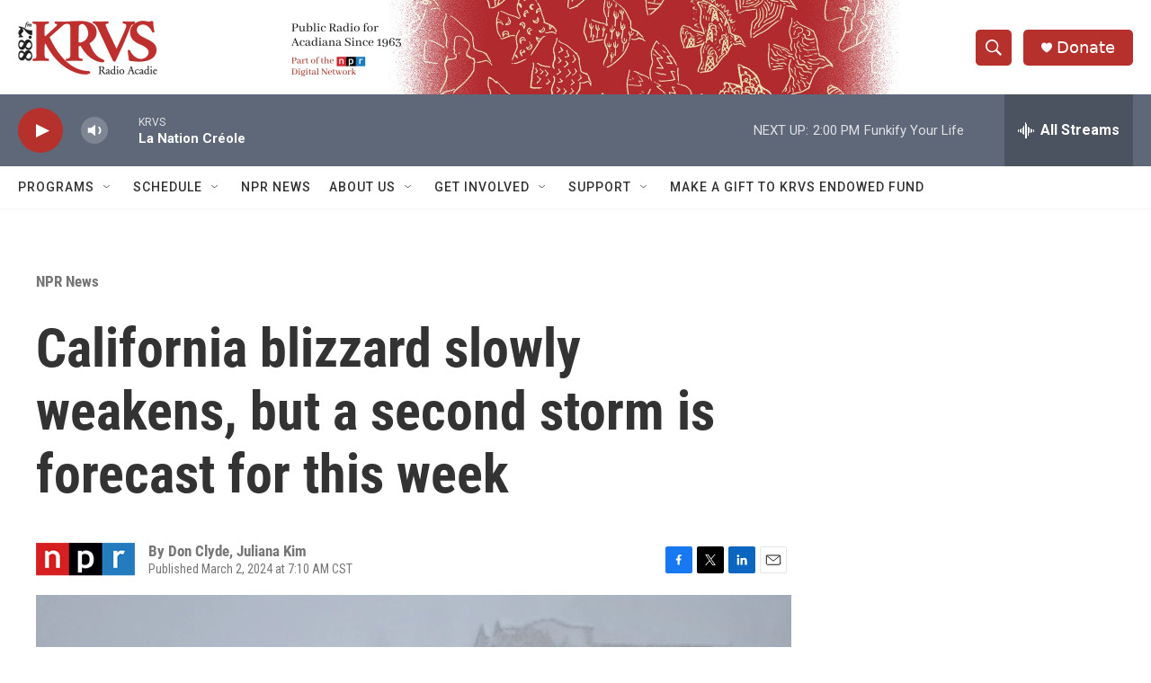

--- FILE ---
content_type: text/html; charset=utf-8
request_url: https://www.google.com/recaptcha/api2/aframe
body_size: 270
content:
<!DOCTYPE HTML><html><head><meta http-equiv="content-type" content="text/html; charset=UTF-8"></head><body><script nonce="8jj1rD1OwZDc-3FWSb3e8A">/** Anti-fraud and anti-abuse applications only. See google.com/recaptcha */ try{var clients={'sodar':'https://pagead2.googlesyndication.com/pagead/sodar?'};window.addEventListener("message",function(a){try{if(a.source===window.parent){var b=JSON.parse(a.data);var c=clients[b['id']];if(c){var d=document.createElement('img');d.src=c+b['params']+'&rc='+(localStorage.getItem("rc::a")?sessionStorage.getItem("rc::b"):"");window.document.body.appendChild(d);sessionStorage.setItem("rc::e",parseInt(sessionStorage.getItem("rc::e")||0)+1);localStorage.setItem("rc::h",'1769715824504');}}}catch(b){}});window.parent.postMessage("_grecaptcha_ready", "*");}catch(b){}</script></body></html>